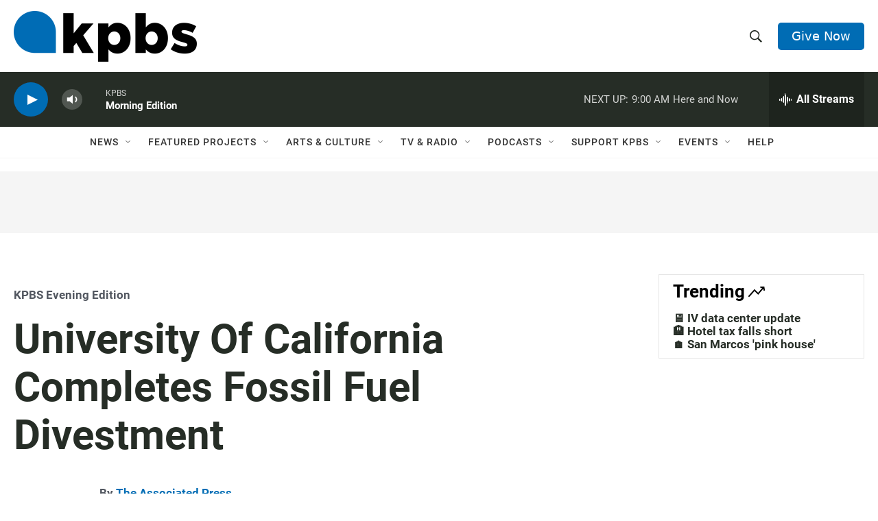

--- FILE ---
content_type: text/html; charset=utf-8
request_url: https://www.google.com/recaptcha/api2/anchor?ar=1&k=6LdRF8EbAAAAAGBCqO-5QNT28BvYzHDqkcBs-hO7&co=aHR0cHM6Ly93d3cua3Bicy5vcmc6NDQz&hl=en&v=PoyoqOPhxBO7pBk68S4YbpHZ&size=invisible&anchor-ms=20000&execute-ms=30000&cb=ptkgc3wm67u2
body_size: 48601
content:
<!DOCTYPE HTML><html dir="ltr" lang="en"><head><meta http-equiv="Content-Type" content="text/html; charset=UTF-8">
<meta http-equiv="X-UA-Compatible" content="IE=edge">
<title>reCAPTCHA</title>
<style type="text/css">
/* cyrillic-ext */
@font-face {
  font-family: 'Roboto';
  font-style: normal;
  font-weight: 400;
  font-stretch: 100%;
  src: url(//fonts.gstatic.com/s/roboto/v48/KFO7CnqEu92Fr1ME7kSn66aGLdTylUAMa3GUBHMdazTgWw.woff2) format('woff2');
  unicode-range: U+0460-052F, U+1C80-1C8A, U+20B4, U+2DE0-2DFF, U+A640-A69F, U+FE2E-FE2F;
}
/* cyrillic */
@font-face {
  font-family: 'Roboto';
  font-style: normal;
  font-weight: 400;
  font-stretch: 100%;
  src: url(//fonts.gstatic.com/s/roboto/v48/KFO7CnqEu92Fr1ME7kSn66aGLdTylUAMa3iUBHMdazTgWw.woff2) format('woff2');
  unicode-range: U+0301, U+0400-045F, U+0490-0491, U+04B0-04B1, U+2116;
}
/* greek-ext */
@font-face {
  font-family: 'Roboto';
  font-style: normal;
  font-weight: 400;
  font-stretch: 100%;
  src: url(//fonts.gstatic.com/s/roboto/v48/KFO7CnqEu92Fr1ME7kSn66aGLdTylUAMa3CUBHMdazTgWw.woff2) format('woff2');
  unicode-range: U+1F00-1FFF;
}
/* greek */
@font-face {
  font-family: 'Roboto';
  font-style: normal;
  font-weight: 400;
  font-stretch: 100%;
  src: url(//fonts.gstatic.com/s/roboto/v48/KFO7CnqEu92Fr1ME7kSn66aGLdTylUAMa3-UBHMdazTgWw.woff2) format('woff2');
  unicode-range: U+0370-0377, U+037A-037F, U+0384-038A, U+038C, U+038E-03A1, U+03A3-03FF;
}
/* math */
@font-face {
  font-family: 'Roboto';
  font-style: normal;
  font-weight: 400;
  font-stretch: 100%;
  src: url(//fonts.gstatic.com/s/roboto/v48/KFO7CnqEu92Fr1ME7kSn66aGLdTylUAMawCUBHMdazTgWw.woff2) format('woff2');
  unicode-range: U+0302-0303, U+0305, U+0307-0308, U+0310, U+0312, U+0315, U+031A, U+0326-0327, U+032C, U+032F-0330, U+0332-0333, U+0338, U+033A, U+0346, U+034D, U+0391-03A1, U+03A3-03A9, U+03B1-03C9, U+03D1, U+03D5-03D6, U+03F0-03F1, U+03F4-03F5, U+2016-2017, U+2034-2038, U+203C, U+2040, U+2043, U+2047, U+2050, U+2057, U+205F, U+2070-2071, U+2074-208E, U+2090-209C, U+20D0-20DC, U+20E1, U+20E5-20EF, U+2100-2112, U+2114-2115, U+2117-2121, U+2123-214F, U+2190, U+2192, U+2194-21AE, U+21B0-21E5, U+21F1-21F2, U+21F4-2211, U+2213-2214, U+2216-22FF, U+2308-230B, U+2310, U+2319, U+231C-2321, U+2336-237A, U+237C, U+2395, U+239B-23B7, U+23D0, U+23DC-23E1, U+2474-2475, U+25AF, U+25B3, U+25B7, U+25BD, U+25C1, U+25CA, U+25CC, U+25FB, U+266D-266F, U+27C0-27FF, U+2900-2AFF, U+2B0E-2B11, U+2B30-2B4C, U+2BFE, U+3030, U+FF5B, U+FF5D, U+1D400-1D7FF, U+1EE00-1EEFF;
}
/* symbols */
@font-face {
  font-family: 'Roboto';
  font-style: normal;
  font-weight: 400;
  font-stretch: 100%;
  src: url(//fonts.gstatic.com/s/roboto/v48/KFO7CnqEu92Fr1ME7kSn66aGLdTylUAMaxKUBHMdazTgWw.woff2) format('woff2');
  unicode-range: U+0001-000C, U+000E-001F, U+007F-009F, U+20DD-20E0, U+20E2-20E4, U+2150-218F, U+2190, U+2192, U+2194-2199, U+21AF, U+21E6-21F0, U+21F3, U+2218-2219, U+2299, U+22C4-22C6, U+2300-243F, U+2440-244A, U+2460-24FF, U+25A0-27BF, U+2800-28FF, U+2921-2922, U+2981, U+29BF, U+29EB, U+2B00-2BFF, U+4DC0-4DFF, U+FFF9-FFFB, U+10140-1018E, U+10190-1019C, U+101A0, U+101D0-101FD, U+102E0-102FB, U+10E60-10E7E, U+1D2C0-1D2D3, U+1D2E0-1D37F, U+1F000-1F0FF, U+1F100-1F1AD, U+1F1E6-1F1FF, U+1F30D-1F30F, U+1F315, U+1F31C, U+1F31E, U+1F320-1F32C, U+1F336, U+1F378, U+1F37D, U+1F382, U+1F393-1F39F, U+1F3A7-1F3A8, U+1F3AC-1F3AF, U+1F3C2, U+1F3C4-1F3C6, U+1F3CA-1F3CE, U+1F3D4-1F3E0, U+1F3ED, U+1F3F1-1F3F3, U+1F3F5-1F3F7, U+1F408, U+1F415, U+1F41F, U+1F426, U+1F43F, U+1F441-1F442, U+1F444, U+1F446-1F449, U+1F44C-1F44E, U+1F453, U+1F46A, U+1F47D, U+1F4A3, U+1F4B0, U+1F4B3, U+1F4B9, U+1F4BB, U+1F4BF, U+1F4C8-1F4CB, U+1F4D6, U+1F4DA, U+1F4DF, U+1F4E3-1F4E6, U+1F4EA-1F4ED, U+1F4F7, U+1F4F9-1F4FB, U+1F4FD-1F4FE, U+1F503, U+1F507-1F50B, U+1F50D, U+1F512-1F513, U+1F53E-1F54A, U+1F54F-1F5FA, U+1F610, U+1F650-1F67F, U+1F687, U+1F68D, U+1F691, U+1F694, U+1F698, U+1F6AD, U+1F6B2, U+1F6B9-1F6BA, U+1F6BC, U+1F6C6-1F6CF, U+1F6D3-1F6D7, U+1F6E0-1F6EA, U+1F6F0-1F6F3, U+1F6F7-1F6FC, U+1F700-1F7FF, U+1F800-1F80B, U+1F810-1F847, U+1F850-1F859, U+1F860-1F887, U+1F890-1F8AD, U+1F8B0-1F8BB, U+1F8C0-1F8C1, U+1F900-1F90B, U+1F93B, U+1F946, U+1F984, U+1F996, U+1F9E9, U+1FA00-1FA6F, U+1FA70-1FA7C, U+1FA80-1FA89, U+1FA8F-1FAC6, U+1FACE-1FADC, U+1FADF-1FAE9, U+1FAF0-1FAF8, U+1FB00-1FBFF;
}
/* vietnamese */
@font-face {
  font-family: 'Roboto';
  font-style: normal;
  font-weight: 400;
  font-stretch: 100%;
  src: url(//fonts.gstatic.com/s/roboto/v48/KFO7CnqEu92Fr1ME7kSn66aGLdTylUAMa3OUBHMdazTgWw.woff2) format('woff2');
  unicode-range: U+0102-0103, U+0110-0111, U+0128-0129, U+0168-0169, U+01A0-01A1, U+01AF-01B0, U+0300-0301, U+0303-0304, U+0308-0309, U+0323, U+0329, U+1EA0-1EF9, U+20AB;
}
/* latin-ext */
@font-face {
  font-family: 'Roboto';
  font-style: normal;
  font-weight: 400;
  font-stretch: 100%;
  src: url(//fonts.gstatic.com/s/roboto/v48/KFO7CnqEu92Fr1ME7kSn66aGLdTylUAMa3KUBHMdazTgWw.woff2) format('woff2');
  unicode-range: U+0100-02BA, U+02BD-02C5, U+02C7-02CC, U+02CE-02D7, U+02DD-02FF, U+0304, U+0308, U+0329, U+1D00-1DBF, U+1E00-1E9F, U+1EF2-1EFF, U+2020, U+20A0-20AB, U+20AD-20C0, U+2113, U+2C60-2C7F, U+A720-A7FF;
}
/* latin */
@font-face {
  font-family: 'Roboto';
  font-style: normal;
  font-weight: 400;
  font-stretch: 100%;
  src: url(//fonts.gstatic.com/s/roboto/v48/KFO7CnqEu92Fr1ME7kSn66aGLdTylUAMa3yUBHMdazQ.woff2) format('woff2');
  unicode-range: U+0000-00FF, U+0131, U+0152-0153, U+02BB-02BC, U+02C6, U+02DA, U+02DC, U+0304, U+0308, U+0329, U+2000-206F, U+20AC, U+2122, U+2191, U+2193, U+2212, U+2215, U+FEFF, U+FFFD;
}
/* cyrillic-ext */
@font-face {
  font-family: 'Roboto';
  font-style: normal;
  font-weight: 500;
  font-stretch: 100%;
  src: url(//fonts.gstatic.com/s/roboto/v48/KFO7CnqEu92Fr1ME7kSn66aGLdTylUAMa3GUBHMdazTgWw.woff2) format('woff2');
  unicode-range: U+0460-052F, U+1C80-1C8A, U+20B4, U+2DE0-2DFF, U+A640-A69F, U+FE2E-FE2F;
}
/* cyrillic */
@font-face {
  font-family: 'Roboto';
  font-style: normal;
  font-weight: 500;
  font-stretch: 100%;
  src: url(//fonts.gstatic.com/s/roboto/v48/KFO7CnqEu92Fr1ME7kSn66aGLdTylUAMa3iUBHMdazTgWw.woff2) format('woff2');
  unicode-range: U+0301, U+0400-045F, U+0490-0491, U+04B0-04B1, U+2116;
}
/* greek-ext */
@font-face {
  font-family: 'Roboto';
  font-style: normal;
  font-weight: 500;
  font-stretch: 100%;
  src: url(//fonts.gstatic.com/s/roboto/v48/KFO7CnqEu92Fr1ME7kSn66aGLdTylUAMa3CUBHMdazTgWw.woff2) format('woff2');
  unicode-range: U+1F00-1FFF;
}
/* greek */
@font-face {
  font-family: 'Roboto';
  font-style: normal;
  font-weight: 500;
  font-stretch: 100%;
  src: url(//fonts.gstatic.com/s/roboto/v48/KFO7CnqEu92Fr1ME7kSn66aGLdTylUAMa3-UBHMdazTgWw.woff2) format('woff2');
  unicode-range: U+0370-0377, U+037A-037F, U+0384-038A, U+038C, U+038E-03A1, U+03A3-03FF;
}
/* math */
@font-face {
  font-family: 'Roboto';
  font-style: normal;
  font-weight: 500;
  font-stretch: 100%;
  src: url(//fonts.gstatic.com/s/roboto/v48/KFO7CnqEu92Fr1ME7kSn66aGLdTylUAMawCUBHMdazTgWw.woff2) format('woff2');
  unicode-range: U+0302-0303, U+0305, U+0307-0308, U+0310, U+0312, U+0315, U+031A, U+0326-0327, U+032C, U+032F-0330, U+0332-0333, U+0338, U+033A, U+0346, U+034D, U+0391-03A1, U+03A3-03A9, U+03B1-03C9, U+03D1, U+03D5-03D6, U+03F0-03F1, U+03F4-03F5, U+2016-2017, U+2034-2038, U+203C, U+2040, U+2043, U+2047, U+2050, U+2057, U+205F, U+2070-2071, U+2074-208E, U+2090-209C, U+20D0-20DC, U+20E1, U+20E5-20EF, U+2100-2112, U+2114-2115, U+2117-2121, U+2123-214F, U+2190, U+2192, U+2194-21AE, U+21B0-21E5, U+21F1-21F2, U+21F4-2211, U+2213-2214, U+2216-22FF, U+2308-230B, U+2310, U+2319, U+231C-2321, U+2336-237A, U+237C, U+2395, U+239B-23B7, U+23D0, U+23DC-23E1, U+2474-2475, U+25AF, U+25B3, U+25B7, U+25BD, U+25C1, U+25CA, U+25CC, U+25FB, U+266D-266F, U+27C0-27FF, U+2900-2AFF, U+2B0E-2B11, U+2B30-2B4C, U+2BFE, U+3030, U+FF5B, U+FF5D, U+1D400-1D7FF, U+1EE00-1EEFF;
}
/* symbols */
@font-face {
  font-family: 'Roboto';
  font-style: normal;
  font-weight: 500;
  font-stretch: 100%;
  src: url(//fonts.gstatic.com/s/roboto/v48/KFO7CnqEu92Fr1ME7kSn66aGLdTylUAMaxKUBHMdazTgWw.woff2) format('woff2');
  unicode-range: U+0001-000C, U+000E-001F, U+007F-009F, U+20DD-20E0, U+20E2-20E4, U+2150-218F, U+2190, U+2192, U+2194-2199, U+21AF, U+21E6-21F0, U+21F3, U+2218-2219, U+2299, U+22C4-22C6, U+2300-243F, U+2440-244A, U+2460-24FF, U+25A0-27BF, U+2800-28FF, U+2921-2922, U+2981, U+29BF, U+29EB, U+2B00-2BFF, U+4DC0-4DFF, U+FFF9-FFFB, U+10140-1018E, U+10190-1019C, U+101A0, U+101D0-101FD, U+102E0-102FB, U+10E60-10E7E, U+1D2C0-1D2D3, U+1D2E0-1D37F, U+1F000-1F0FF, U+1F100-1F1AD, U+1F1E6-1F1FF, U+1F30D-1F30F, U+1F315, U+1F31C, U+1F31E, U+1F320-1F32C, U+1F336, U+1F378, U+1F37D, U+1F382, U+1F393-1F39F, U+1F3A7-1F3A8, U+1F3AC-1F3AF, U+1F3C2, U+1F3C4-1F3C6, U+1F3CA-1F3CE, U+1F3D4-1F3E0, U+1F3ED, U+1F3F1-1F3F3, U+1F3F5-1F3F7, U+1F408, U+1F415, U+1F41F, U+1F426, U+1F43F, U+1F441-1F442, U+1F444, U+1F446-1F449, U+1F44C-1F44E, U+1F453, U+1F46A, U+1F47D, U+1F4A3, U+1F4B0, U+1F4B3, U+1F4B9, U+1F4BB, U+1F4BF, U+1F4C8-1F4CB, U+1F4D6, U+1F4DA, U+1F4DF, U+1F4E3-1F4E6, U+1F4EA-1F4ED, U+1F4F7, U+1F4F9-1F4FB, U+1F4FD-1F4FE, U+1F503, U+1F507-1F50B, U+1F50D, U+1F512-1F513, U+1F53E-1F54A, U+1F54F-1F5FA, U+1F610, U+1F650-1F67F, U+1F687, U+1F68D, U+1F691, U+1F694, U+1F698, U+1F6AD, U+1F6B2, U+1F6B9-1F6BA, U+1F6BC, U+1F6C6-1F6CF, U+1F6D3-1F6D7, U+1F6E0-1F6EA, U+1F6F0-1F6F3, U+1F6F7-1F6FC, U+1F700-1F7FF, U+1F800-1F80B, U+1F810-1F847, U+1F850-1F859, U+1F860-1F887, U+1F890-1F8AD, U+1F8B0-1F8BB, U+1F8C0-1F8C1, U+1F900-1F90B, U+1F93B, U+1F946, U+1F984, U+1F996, U+1F9E9, U+1FA00-1FA6F, U+1FA70-1FA7C, U+1FA80-1FA89, U+1FA8F-1FAC6, U+1FACE-1FADC, U+1FADF-1FAE9, U+1FAF0-1FAF8, U+1FB00-1FBFF;
}
/* vietnamese */
@font-face {
  font-family: 'Roboto';
  font-style: normal;
  font-weight: 500;
  font-stretch: 100%;
  src: url(//fonts.gstatic.com/s/roboto/v48/KFO7CnqEu92Fr1ME7kSn66aGLdTylUAMa3OUBHMdazTgWw.woff2) format('woff2');
  unicode-range: U+0102-0103, U+0110-0111, U+0128-0129, U+0168-0169, U+01A0-01A1, U+01AF-01B0, U+0300-0301, U+0303-0304, U+0308-0309, U+0323, U+0329, U+1EA0-1EF9, U+20AB;
}
/* latin-ext */
@font-face {
  font-family: 'Roboto';
  font-style: normal;
  font-weight: 500;
  font-stretch: 100%;
  src: url(//fonts.gstatic.com/s/roboto/v48/KFO7CnqEu92Fr1ME7kSn66aGLdTylUAMa3KUBHMdazTgWw.woff2) format('woff2');
  unicode-range: U+0100-02BA, U+02BD-02C5, U+02C7-02CC, U+02CE-02D7, U+02DD-02FF, U+0304, U+0308, U+0329, U+1D00-1DBF, U+1E00-1E9F, U+1EF2-1EFF, U+2020, U+20A0-20AB, U+20AD-20C0, U+2113, U+2C60-2C7F, U+A720-A7FF;
}
/* latin */
@font-face {
  font-family: 'Roboto';
  font-style: normal;
  font-weight: 500;
  font-stretch: 100%;
  src: url(//fonts.gstatic.com/s/roboto/v48/KFO7CnqEu92Fr1ME7kSn66aGLdTylUAMa3yUBHMdazQ.woff2) format('woff2');
  unicode-range: U+0000-00FF, U+0131, U+0152-0153, U+02BB-02BC, U+02C6, U+02DA, U+02DC, U+0304, U+0308, U+0329, U+2000-206F, U+20AC, U+2122, U+2191, U+2193, U+2212, U+2215, U+FEFF, U+FFFD;
}
/* cyrillic-ext */
@font-face {
  font-family: 'Roboto';
  font-style: normal;
  font-weight: 900;
  font-stretch: 100%;
  src: url(//fonts.gstatic.com/s/roboto/v48/KFO7CnqEu92Fr1ME7kSn66aGLdTylUAMa3GUBHMdazTgWw.woff2) format('woff2');
  unicode-range: U+0460-052F, U+1C80-1C8A, U+20B4, U+2DE0-2DFF, U+A640-A69F, U+FE2E-FE2F;
}
/* cyrillic */
@font-face {
  font-family: 'Roboto';
  font-style: normal;
  font-weight: 900;
  font-stretch: 100%;
  src: url(//fonts.gstatic.com/s/roboto/v48/KFO7CnqEu92Fr1ME7kSn66aGLdTylUAMa3iUBHMdazTgWw.woff2) format('woff2');
  unicode-range: U+0301, U+0400-045F, U+0490-0491, U+04B0-04B1, U+2116;
}
/* greek-ext */
@font-face {
  font-family: 'Roboto';
  font-style: normal;
  font-weight: 900;
  font-stretch: 100%;
  src: url(//fonts.gstatic.com/s/roboto/v48/KFO7CnqEu92Fr1ME7kSn66aGLdTylUAMa3CUBHMdazTgWw.woff2) format('woff2');
  unicode-range: U+1F00-1FFF;
}
/* greek */
@font-face {
  font-family: 'Roboto';
  font-style: normal;
  font-weight: 900;
  font-stretch: 100%;
  src: url(//fonts.gstatic.com/s/roboto/v48/KFO7CnqEu92Fr1ME7kSn66aGLdTylUAMa3-UBHMdazTgWw.woff2) format('woff2');
  unicode-range: U+0370-0377, U+037A-037F, U+0384-038A, U+038C, U+038E-03A1, U+03A3-03FF;
}
/* math */
@font-face {
  font-family: 'Roboto';
  font-style: normal;
  font-weight: 900;
  font-stretch: 100%;
  src: url(//fonts.gstatic.com/s/roboto/v48/KFO7CnqEu92Fr1ME7kSn66aGLdTylUAMawCUBHMdazTgWw.woff2) format('woff2');
  unicode-range: U+0302-0303, U+0305, U+0307-0308, U+0310, U+0312, U+0315, U+031A, U+0326-0327, U+032C, U+032F-0330, U+0332-0333, U+0338, U+033A, U+0346, U+034D, U+0391-03A1, U+03A3-03A9, U+03B1-03C9, U+03D1, U+03D5-03D6, U+03F0-03F1, U+03F4-03F5, U+2016-2017, U+2034-2038, U+203C, U+2040, U+2043, U+2047, U+2050, U+2057, U+205F, U+2070-2071, U+2074-208E, U+2090-209C, U+20D0-20DC, U+20E1, U+20E5-20EF, U+2100-2112, U+2114-2115, U+2117-2121, U+2123-214F, U+2190, U+2192, U+2194-21AE, U+21B0-21E5, U+21F1-21F2, U+21F4-2211, U+2213-2214, U+2216-22FF, U+2308-230B, U+2310, U+2319, U+231C-2321, U+2336-237A, U+237C, U+2395, U+239B-23B7, U+23D0, U+23DC-23E1, U+2474-2475, U+25AF, U+25B3, U+25B7, U+25BD, U+25C1, U+25CA, U+25CC, U+25FB, U+266D-266F, U+27C0-27FF, U+2900-2AFF, U+2B0E-2B11, U+2B30-2B4C, U+2BFE, U+3030, U+FF5B, U+FF5D, U+1D400-1D7FF, U+1EE00-1EEFF;
}
/* symbols */
@font-face {
  font-family: 'Roboto';
  font-style: normal;
  font-weight: 900;
  font-stretch: 100%;
  src: url(//fonts.gstatic.com/s/roboto/v48/KFO7CnqEu92Fr1ME7kSn66aGLdTylUAMaxKUBHMdazTgWw.woff2) format('woff2');
  unicode-range: U+0001-000C, U+000E-001F, U+007F-009F, U+20DD-20E0, U+20E2-20E4, U+2150-218F, U+2190, U+2192, U+2194-2199, U+21AF, U+21E6-21F0, U+21F3, U+2218-2219, U+2299, U+22C4-22C6, U+2300-243F, U+2440-244A, U+2460-24FF, U+25A0-27BF, U+2800-28FF, U+2921-2922, U+2981, U+29BF, U+29EB, U+2B00-2BFF, U+4DC0-4DFF, U+FFF9-FFFB, U+10140-1018E, U+10190-1019C, U+101A0, U+101D0-101FD, U+102E0-102FB, U+10E60-10E7E, U+1D2C0-1D2D3, U+1D2E0-1D37F, U+1F000-1F0FF, U+1F100-1F1AD, U+1F1E6-1F1FF, U+1F30D-1F30F, U+1F315, U+1F31C, U+1F31E, U+1F320-1F32C, U+1F336, U+1F378, U+1F37D, U+1F382, U+1F393-1F39F, U+1F3A7-1F3A8, U+1F3AC-1F3AF, U+1F3C2, U+1F3C4-1F3C6, U+1F3CA-1F3CE, U+1F3D4-1F3E0, U+1F3ED, U+1F3F1-1F3F3, U+1F3F5-1F3F7, U+1F408, U+1F415, U+1F41F, U+1F426, U+1F43F, U+1F441-1F442, U+1F444, U+1F446-1F449, U+1F44C-1F44E, U+1F453, U+1F46A, U+1F47D, U+1F4A3, U+1F4B0, U+1F4B3, U+1F4B9, U+1F4BB, U+1F4BF, U+1F4C8-1F4CB, U+1F4D6, U+1F4DA, U+1F4DF, U+1F4E3-1F4E6, U+1F4EA-1F4ED, U+1F4F7, U+1F4F9-1F4FB, U+1F4FD-1F4FE, U+1F503, U+1F507-1F50B, U+1F50D, U+1F512-1F513, U+1F53E-1F54A, U+1F54F-1F5FA, U+1F610, U+1F650-1F67F, U+1F687, U+1F68D, U+1F691, U+1F694, U+1F698, U+1F6AD, U+1F6B2, U+1F6B9-1F6BA, U+1F6BC, U+1F6C6-1F6CF, U+1F6D3-1F6D7, U+1F6E0-1F6EA, U+1F6F0-1F6F3, U+1F6F7-1F6FC, U+1F700-1F7FF, U+1F800-1F80B, U+1F810-1F847, U+1F850-1F859, U+1F860-1F887, U+1F890-1F8AD, U+1F8B0-1F8BB, U+1F8C0-1F8C1, U+1F900-1F90B, U+1F93B, U+1F946, U+1F984, U+1F996, U+1F9E9, U+1FA00-1FA6F, U+1FA70-1FA7C, U+1FA80-1FA89, U+1FA8F-1FAC6, U+1FACE-1FADC, U+1FADF-1FAE9, U+1FAF0-1FAF8, U+1FB00-1FBFF;
}
/* vietnamese */
@font-face {
  font-family: 'Roboto';
  font-style: normal;
  font-weight: 900;
  font-stretch: 100%;
  src: url(//fonts.gstatic.com/s/roboto/v48/KFO7CnqEu92Fr1ME7kSn66aGLdTylUAMa3OUBHMdazTgWw.woff2) format('woff2');
  unicode-range: U+0102-0103, U+0110-0111, U+0128-0129, U+0168-0169, U+01A0-01A1, U+01AF-01B0, U+0300-0301, U+0303-0304, U+0308-0309, U+0323, U+0329, U+1EA0-1EF9, U+20AB;
}
/* latin-ext */
@font-face {
  font-family: 'Roboto';
  font-style: normal;
  font-weight: 900;
  font-stretch: 100%;
  src: url(//fonts.gstatic.com/s/roboto/v48/KFO7CnqEu92Fr1ME7kSn66aGLdTylUAMa3KUBHMdazTgWw.woff2) format('woff2');
  unicode-range: U+0100-02BA, U+02BD-02C5, U+02C7-02CC, U+02CE-02D7, U+02DD-02FF, U+0304, U+0308, U+0329, U+1D00-1DBF, U+1E00-1E9F, U+1EF2-1EFF, U+2020, U+20A0-20AB, U+20AD-20C0, U+2113, U+2C60-2C7F, U+A720-A7FF;
}
/* latin */
@font-face {
  font-family: 'Roboto';
  font-style: normal;
  font-weight: 900;
  font-stretch: 100%;
  src: url(//fonts.gstatic.com/s/roboto/v48/KFO7CnqEu92Fr1ME7kSn66aGLdTylUAMa3yUBHMdazQ.woff2) format('woff2');
  unicode-range: U+0000-00FF, U+0131, U+0152-0153, U+02BB-02BC, U+02C6, U+02DA, U+02DC, U+0304, U+0308, U+0329, U+2000-206F, U+20AC, U+2122, U+2191, U+2193, U+2212, U+2215, U+FEFF, U+FFFD;
}

</style>
<link rel="stylesheet" type="text/css" href="https://www.gstatic.com/recaptcha/releases/PoyoqOPhxBO7pBk68S4YbpHZ/styles__ltr.css">
<script nonce="4Qsv1a_Fg2yzRxfxVSYlCw" type="text/javascript">window['__recaptcha_api'] = 'https://www.google.com/recaptcha/api2/';</script>
<script type="text/javascript" src="https://www.gstatic.com/recaptcha/releases/PoyoqOPhxBO7pBk68S4YbpHZ/recaptcha__en.js" nonce="4Qsv1a_Fg2yzRxfxVSYlCw">
      
    </script></head>
<body><div id="rc-anchor-alert" class="rc-anchor-alert"></div>
<input type="hidden" id="recaptcha-token" value="[base64]">
<script type="text/javascript" nonce="4Qsv1a_Fg2yzRxfxVSYlCw">
      recaptcha.anchor.Main.init("[\x22ainput\x22,[\x22bgdata\x22,\x22\x22,\[base64]/[base64]/[base64]/bmV3IHJbeF0oY1swXSk6RT09Mj9uZXcgclt4XShjWzBdLGNbMV0pOkU9PTM/bmV3IHJbeF0oY1swXSxjWzFdLGNbMl0pOkU9PTQ/[base64]/[base64]/[base64]/[base64]/[base64]/[base64]/[base64]/[base64]\x22,\[base64]\x22,\x22w6M1VkzCucKawrTClcOuwrgZJsOmw7bDqXkewq/DpsOmwpDDsEgaA8KcwooCMj9JBcOnw7vDjsKGwrlAViJFw5sFw4XClRHCnRFEf8Ozw6PCgAjCjsKbbcOOfcO9wrJ2wq5vPS8ew5DCuUHCrMOQPcO/w7Vww5VjCcOCwpxEwqTDmgNcLhYvbnZIw7ZVYsK+w4Nrw6nDrsOIw7oJw5TDsk7ClsKOwqfDoSTDmCEXw6skFGvDsUxKw4PDtkPCsSvCqMOPwr/CrcKMAMKrwqJVwpYVd2V7TnNaw4F0w4nDilfDhMObwpbCsMKFworDiMKVVUdCGwcKNUhKE33DlMK2wocRw41kBMKna8Ouw6PCr8OwO8Otwq/CgUceBcOIN1XCkVAew5LDuwjCuk0tQsOOw7ESw7/[base64]/BQDCl8KSc37Dqh/[base64]/w44Yw7hOw4w5LsK0w71Pw7dvBA/[base64]/w4pRWwnCgMOqMAQyworCn8ODw557w6IPw6jCvcO6FUwFX8OWMMOVw7/CgMOKVcOPw4cLAMKSwr3Djj9DWcK7UcOFO8OlEMKjJwLDvsOQeWhWFTBkwpJwPTFXPMKgw5NlRQ0bw44Nw5PCkzTDnnl+wr1IWhjCjMKbwo4fHsOvwqQpw6zDgmrCugRtFW/CvsKCI8OUI0bDnXHDjhkMw5/Cl1BYNMKWwp5mDwvDm8OAwrPDpcO4w5jCgsOMecO1PsKHdcOGRMOCwohqWMKgKiMlwq/Dsl/[base64]/CiERtw5NBf8OdI8KQYMKdBUDDpj8BEnYZQsOoWXZpw5DCmkrCh8Kgw6bCr8OEcx8pwohAw59eJUxUwrTDkS3CkcKoLkjCszLCi3bCqcKdAU4sFXVDw5PCn8OvB8K4wp7CicOcNMKrecOhHxzCtsOtH1jCvcOWMAZqw5YGTilrwpBYwo4hKcO/[base64]/woQ3wpbDm8KKw57DvUlSw7IYw7LDvgsdXcO1wqlVZMKZF2TCngDDgmoYXsKBa0HCtydCJsKfPcKtw43CjxrDjkArwpQiwqx8w49Hw47DisOGw4HDlcKTczHDoQwQXXhhATQXwrBqwqMXwrtzw7lUHgjCkA7Cv8KBwqElw49Xw6XCvmAxw6bCpQfDhcK8w7nCkn/DjyjChcOyMARBAMOpw5pVwqfCk8OGwr0Lw7xmw4EnbsO/[base64]/DqWksw5vDscOtwqsmw4VzZFQYXQROwqVHwq/Cg0M2e8KLw7zCiAYpCBrCnyp6JsK1R8OxXBDDjcOYwr4SBsKFODZGw647w5fCh8OaET/Cm0nDg8K9FGYIwqPChMKAw4nCosOnwrvCrHQRwrDCgEbCjsOHBlpWQCcMwp/[base64]/Cu8KYNh5NLMOJdcO/woLDncKdwpcuwpvDu2gVw6LDrcOVw7NYMMOXUsKqdQ7CqcOYAMKUwo0cc28CR8OLw7Jpwrk4JMOHKcOiw4XCmAXDocKHVMO/[base64]/wo1wJMK1JXbDvcObFsO7S2FgcyNEPcO2J3fCi8O6w4d6FmIWwr3Co2hqw6bDtcKTYB0WSEdVwpAxwrjDjcKZwpfCrifDncO5IsOqwr/[base64]/[base64]/VcKlbmcTGw8AblpIwok0NkTDpcO0wr4mJxokw7caK0HCscO0w7PDplvDisOGIcOFJsKKw5RBJ8KSCT4WWQ4hWmnCghHDmsKUIcKhw4HCt8O7WlDCncO9Sg3DrMK6Ew0YIcKNZsOvwoPDuAHDgMK2wrjCp8Ogwo/[base64]/[base64]/[base64]/HHjDnsOiwqo2w79MwofDuhjDm8OTwq1dw6HCnwLChcOfPDA3CFHCmMOjfgExw5HCvxXCvMORwqNIK2R9wotiIcKxGMOtw6wOwp4GMsKPw6rCk8OuMsKbwqRmMR7DkHhrFcK5XhHCpFA+wpzDmDkQwqZtL8KrOU7Cqy/Ct8OcbinDnUkcw4tEC8KVCMK9e3UEU3TCl0LChMKLbXDChgfDi01BJ8KIw6kFwonCs8KKVzBLMWlVO8ODw4vDkMOjwoTDtVhMw7t0K1HCt8OIE1TCmcOuw6ExAcOhwpLCohoiDcKvNQ3CqhnCtcKZEBJnw6hGYDTDsh4ow5/CtRzCpRgGw5h1w7vDomUjGMOkGcKdw5UzwqA4wrEzw5/[base64]/HsKwVcObw6zCp8ODQ8O/XcOzw4ciT1DDpsOjwrfCpsKBwow0wobChw9mH8KBITrCjsOAaw5ow4xVwrNqXsK9wqQawqYOwrDCgEHCisKGXsK2wq1hwpF4w4PCgD4vw57DgnbCtMOuw4J7PQ5dwqDChlt/wqB4QsOkw73CrwxAw7vCmsKnBsKrWmHDpBDDtH8xwrsvw5YZGsKGVT1Kw7/CjMOZwozCsMOlwoDDg8KcMsOzZMOdwqDCscKDw5zDqcKTKMKGwoJOwoY1Y8Oxw4jDsMKvw7nDlMOcw5DDrDMwwqLCsykQVSzCsnLCpCUaw7nCrsO7S8OCwpvDtcKSw5QfVEnCixvDpcKxwq3CkG0XwrsGf8Ovw7zDoMKPw4/[base64]/Dm8KrQMKvZErDnTUSXcKVw6/DhAPDs8O3UTkcwoNfw5c+wqE1KQcIwrdSwp7DkWN2CMOOIsK7w5Vab2EAAhnDm0Z6woXCvEPCncK8ZW3DssOMLsOTw5TDl8OPA8OQD8OvAGTCgMOTOnEZw5QpAcKTeMO5w5nDqDs5aFnDmyF4w7xuwqkvXCcNQsKQZ8KMwqgsw4IIw4Z/YMKIwrVGw5psW8KMAMKwwokTw7fCusO3ZCZjMwrCt8OcworDicOYw4jDt8K5wpJwP1LDhsK9fsKdw4nDr3JSXsKQwpRrMz/Dq8OewqXDoXnDpMKEMgPDqyDCkVpoW8KSJgHDi8OVw6gvworCkl02J3Q7X8OXwrsUW8KGwrUDSnfCqsK1OmLDmsOcw65xw6zDnMOvw54CZjQKwrTCunFxw7ZwVCsVwp/DocKvwprCtsKew6Ifw4XDhQkewrvCicK5FcOpw7NFasOEMELCjlbChsKfw6LCiFNFasOVw5hSE3McWWLCksOmYG3DhMKew5l4w5kJXE7DlFw/wpvDq8OQw4rCnsK8w7tjcnpCDk85ZTbCg8OrYW5Vw77CuDvCo087wpMQwpEmwqPDu8OvwqgDw7XCg8KhwoTCsBfDrx/DlCxDwoN7J0vCmsOOw5XDvMOAw4vDmMO5e8KBLMOFw5PCmm7CrMK9wqUSwpzCvnF/w6fDmsKFQGUQwqrDuSfDpTDDhMOYwo/Dvj0lwp9hw6XCo8KMdMK8UcO5Qk1UIw45fMK/wpoEw6opT2ISRMOuA34mIzLDvxNtVMOkDD84CsKOA2zChTTClCM9w7Z6w7zCtcOPw49PwoTDqxg0Jhpmwp/CmsONw6LCuRzCkyDDlsOOwpVuw4zCoS9Swo3CiQfDo8KEw5/DvkMMwrgGw7xhw4TDg1/Ds1vDp1XDs8OUHRXDs8KRwoTDv10xw4guI8KLwqNROsKsbMOTw6HClcOVKjPDo8OFw5pRw7hNw5nCjidKfWTDv8ODw7TCn0lKSMOQwr7ClMKafTfDlsOCw5Vtf8Opw7MiMsKTw7c6I8KzTz7CiMK3ecKbQXzCvG1AwqYDe1XCo8KOwqTDiMO8wrTDqsOwYEsBwq/[base64]/BCLDvWZ0JcOwwrrCl8Kpw7fDhMKqw5XCjcKjAcOvamrCsMOywoQ3KwMvLsKQBCzCqMK0wqPDmMOsYcKEw6jCk0XDjsOVwqbDkkklw6HCpMO7YcKNPsOAB3IvMcO0dANUdS3CgWUuw7d8GFp2E8OdwpzDsm/[base64]/CucKNScODw68Fwp8JwoEPwo7Dv8KawonCp8K0bcKnZH5mSXZVDMODwoNNwqAkwpEPw6XClDsueW9LacKYGMKOVEjChMO9cHtKwr7Cv8OJwo/Cg27DhErCi8Ohwo/CosKEw4MrwpXDvMORw43CqCBoLMKjwrfDssKgw4ctZ8Oow7jCiMOmwowvIMOpBGbChw0mwoTCm8OTJk/DgxUFw5F9S3lxb3/[base64]/DilvCt8OIwo7DjsOZX1HDosKDwr7CoHXCmRggwrTDtcKPwoYCw49QwpDCq8KmwqTDmQjDh8OXwqnDtW93wph3w6Rvw6nDm8KZXMK9wo8oPsOwX8KwFj/Cg8KVwownw7fCjzHCrCQkHDzCvh4VwrDDpT8YUQbCsS/CgcONasKNwrMbfTrDs8KtM04Nw5jCpMOSw7jCtcKjYsOMwpJbcm/[base64]/Ds8K7JcKHwpHDgULCisOvcMOQw4hfw6cow6YTWHFYXQPDnhdid8KqwqpyezLDkcOOZmpuw4hVR8OjKcOsdA0kw7IxMMO/w7nCmcKYRDzCjMOZDFc8w4sZcCNFRMKFwo7CtlZfacOQw6rCkMKQwrzDtCnCk8O8w7nDqMKPc8OhwpPDs8KaLMKMwojCssOlw5YsGsO0w6kZwpnCvTYcwpg6w6kqwooxagPCngd1w5RJZsO3aMOdWMKMw6Z5TMKBX8Kuw6fCqcOsbcK4w4HCvDgMdi/CiHbDhhnCjcKTwqlVwrkLwoQiEcKSwqtNw4NUJU/CiMOnwpjCpcO8wqnDqMOEwqrDnmXCgsKuw7sDw4ccw4vDvEHChQzCiAkuZcOfw6Ixw7bDpD3Di1fCtTwDEETDoGTDrHEJw4whQE7CrMKow4DDs8O/w6dMAcOjCcOtDsOAe8KTwok4w5QNHsKIw4wrwqbDmEQ+GMOaZMK/EcKEDD3CksOvMSXCr8O0wrPCp1jDuS4+VcK3wpLClCwBegV/wr7DqMKIwoAiw64awpjCtgUcw5fDoMONwrMyMnfDrcKTC1FRFnjDucK9w6QKwqlVDMKWX3rCohE+Y8KpwqHDindAY3AWwrPDiRgjwqtxwrXCsTDCh1BHJsOdCUTCh8O2wochOHzDvh/DtG1vwrvDscOJUsONw7Akw6LClMO3RHwAE8KQw7PDsMKHMsOmaRfCikA3YMOdw7LCmD4cw5UwwrRdQmvDrMKFB0zDnQN0WcO7wp8YN2zDqGTDoMKSwoTDuB/CuMOxw6EMwp/DlhNoBXEOHlR0w5U2w6nCii3CigXDrmxtw796dkkKJCjDvsO6LsO6w5EJDVhXZBfCg8K7Qlo5ZUE2UcOQV8KJCDd6VxfCmcOGXcO/C0F6QBlXXTQdwrLDiG5aDsKww7PDtSjCgRNrw6sew6k6Kk5Gw4jCn0TDl37DusK+w59uw4YJOMO/[base64]/CtsO3WsKqw4DDvsKSER5bwpkkPMKKAA/DsUhadgPCn8KVDUXDvsK8w7zDvW9WwqPCh8OjwogWwo/CuMOTw57CqsKhDsK6WmRNSMOwwoosXjbCkMOSwo7Cq1vDrMKJw4XChMKTFVV8Sk3ClT7Cq8OaQgfDiDzDqSXDuMOXw61xwoVxw7/CjcKFwp3CnMKNW3nCssKswoNfJCQPwpliEMO7LcKXDMKCwo1Mwp/DtsOGwrh5RMK8woHDlRgmwovDocO5dsKWw7caWMOVVcKSIcKwTcOMw5vCsn7DosK6cMK7dgPDpBnDkgswwod7wp3DtnLCvi3DrMK7eMKuTQXDo8KkBcKEU8KPFxLCucKswr7DmlQIBcO/CMKKw7jDsgXDj8OHwr/[base64]/CnHIAaCvCt8OMD8OFwo/ClcK/esO5wqvDpcO9w7QVaGUUYWYXdyoew5fCjsOawp7DlEgdQyg7wrfCmmBITsO/S2poQ8OCC3gdcyTCoMOPwq0FM1nDpEbDvXPCtMOye8Oxw68/fsOHw7TDmjHCjD3CnQDDpsKOIhQkwoFJwrbCoUTDuRApw75BBQQjR8KUDsKuw7jCgMOkYXnDjMKrW8O7wr0ORsKFw7J3w6HDsUBeXcK3RFJzRcKqw5BAwpfCvHrCol4WdF/Dv8KOw4Adw5zCmgfCqcO1wox6w5h6GjDClB5mwqXCrsKnKMOxw5Jvw64McsODfS13w6TDjV3DjsO7wpUIWGwjZVvCllPCmAlIwpTDrxzDlsOKYH/CqcK/[base64]/D2QTwqNLwpp1N8KgQk/[base64]/w7fCvTgAwqQncMOKw7Mqw4VtL8KuesOJwp5ScW0CZcKCw5ltEsKsw4rDvMKBKcK1RsKTwrjCrm0CByAww5Z/flDDtjbDnFIJwovDnW8JYMOZwo7CjMOswrIowobCjxAOT8KUFcK4w79Sw5DCpcKAwrnDosK/w4jCjcKdVHjCigBwQ8KzO1Qnd8KUMMOtwr7DhMOTMCzCkF/CgF/CsjgUw5ZZw5lABsOAwrPCsEURHQFiwpgLYykFwqHDm2RXwrR6w5BNwr8pXsOqYCo6wqnDgm/[base64]/[base64]/[base64]/CkMKHwpAVw4tpw4nCrFpKAx3Cv8OzasOsw5pDw7PDiC3CvHEfwqVVw4TCgmDDhCp1UsO+Py3ClsKgDS7Cph4aIMOYwqDDi8KlAMO1Kk49w7t1M8O5wp3Ck8KQwqXCmMKnZ0Mlw6/DhgFIJ8Krw7jChjs5Li/DpcK5w50cw4HDjwdaWcKuw6fDuDDDqkwQwoXDnsOvw7vCvMOrw7hrZsO4YlUpUsOeQ01pLDtbw6TDqDlFwohRw4FrwpTDmQprwqvCoSwYwoN/wp1RWyTCicKNwphpw7dyDxEEw4BHw7HCnsKXOgpEKjHDk1LCp8KzwrrCjQEsw4Myw7XDhxvDvsKow7DCt3B0w5dUw5sRSsO/wonDiADCrXsKemx4wqHCixLDpwHCtyZ2wqnCqQjCsngxw6wSw4TDoR7CpsKvdsKPw4jDqsOqw7YZMT93w6h2G8KrwqjCgjTCvsKUw4E9wpfCoMKEw6/CiSZGwo/Dp2ZlZMOLbh9ew6DDgsOdw4jCjARWQ8OiOcO5w59YFMOtKWsVwoM7OsOxw4pJw7Qnw5nCkEAXw5PDl8KIw6rCv8OdcmE9BcOuQTXDimPCni0awqbCocKHwojDoCLDqMOlPkfDrsKSwqvDsMOSVw/CoGPCsnsgwo/DqsKXIcKPbcKlw4BUwprDncOmw7sJw6fCq8KSw7rCmxzDhk5IEsO2woMVBX/CgMKMwpbChMOkwrbCtFLCqMO3w6DCkDHDpcKOw5/[base64]/CnsKjR3wew5zDvVvChjrDq2rDl8Kswpc1wqbCsMOFwoBdQhhVIMOQblEhwqHDtglNekNkQcOmRsOswr/DpyI/wrHDvAkgw4rCiMOIwpl1woXCtmfCv3bDq8KxX8KxO8KPwq4lwrtQwqTCiMO6fEFvcR/CgMKDw4NHw6LCrR4qw6x6McKAwrXDh8KSGMKNwqjDlcK5w7ASw4orG1Fiw5NBLRbCkEHDnMO4NlDCjkvCsSROPMOowrXDsHsxwpTCnMKjOHxxw6XCssOld8KWNhLDlATDjikMwo1zWzPCm8OIw40dZlvDsB3DucKyPkPDssK2Dz1tKMK5OENgwq/Du8KHST5TwoVTYAtJwro8WlHDrMKnwpBRGcOVw57DksOBJCXDk8K+w4vDgUjDl8Ohw75mw4kAIC3CosKlC8KbfzzCgcOMCD3Dj8Kgwrh/bkU+wq4oSBVRW8K5wrldw53DqcOzwqF0VGHCvEcCwqh0w4QLwostw6YSw6/CiMOsw5lIW8KHGyzDoMKdwr1iwqXCnHDChsOMw5o+Em9Cw4vChMOkwoQWAWtwwqrCrV/CksKuR8Kuw4nDsEQOwoY9w6UdwqbDr8Kkw7dhNGDDihTCszHCm8OTCcKFwrsBwr7DvsO7C1jCnH/CrTDCoxjDp8K5VMObcMKuVg/DocKgw67CiMOXUMKhw5rDu8OmYcKIEMKhAMOAw70AQMOAE8K5w4vCv8Kow6c4wrNdw7wsw4UAwq/DucOcw6bDlsKfahpzMjlvM0pow55bw5DDpMOFwq7CnXDCrMOwTiw7wp57P0kiw559eFTCqS/CtnwXwrArwqgBwrd+wpgCw7vDjFRgV8OywrPDqD1Zw7PDkUbDncKOZsOgw5bDj8KjwqTDkcOZw5/DoxXCmnZaw7HCnX5PH8OmwoUIw5LCuQTCmsKqWcKowonClcO+ZsKNwpl0CxLDncOSHDdZYkhhPRd2NnvCj8OkH2haw6V/wpFWJQlvw4fDj8OhYhdUTsKdWkxLe3INfcONJcOeDMKGWcKLwoUhwpcSwrk0w7glw6JHOkwON2Bkwpo1fBDDmMKpw6p+wqvCvXPDkx/DosOaw7fCoBTCjsKkRMOEw6oPwpvCvmAyIhoxN8KWJBtHPsO+AsKdST/[base64]/CqV1FGsOfw7dKwrfCssK/LcKxFznCnCzCvxnDglo/F8KoTRbCvsKFwrlvwpA6TMKBw77CnzXCr8O4Jn/DrGFjFMOkVsOaPHLCoxzCsX3DjnhuYMKRwqHDrTwQGWJTdC9gQ1g2w4l+GhHDvw/CqMO4w7HDh2oWfAHDgT89fUXCu8OJwrUUbMKkf0I4woRPSCt3w6/DlMOnw4LDuCYGw5kpfjkdw58kw4/CrRRrwq9KEMKiwoXCmMOsw646w7tUCMOnw7DDocOlGcOUwofDs1PDryLCo8O8wrPDqRcSMS5kwq/DvDnDs8KkDCTCpD5DwqXDmgbCpXIQwo58w4PDl8O2w4Azwr/Coj7CocO9w7wfSlQPwpJzLsOKw5bDmm3DrmzCvybCnMOYw6BDwqnDlsKcwrHCkyUwf8OLwrvCkcKjwpoXc13DosOZw6I1dcKRwrrCo8OrwrrCsMKbw5rDhE/DjcKDwp0/w7FXw58ZKMOYU8KTwpZtLsKew5PCqMOuw6c3aB0vYlrDu1LCvFDDjE7CmF8hZcKxRMOWFcKfZSN1w5RMJTzCqjjCnsOdNMKQw7bCtn9fwrdVfMO4GcKfwoNOUsKaasKQGzRfw6RZej5nU8OKwoTCmxTCqwFZw5/DtcKjTcOcw7LDhynCncKSecOVKydKOMOVSFBwwpsswrQHwpNuw7c3w5UXVMOywpcXw47Ds8OqwqcOwqvDsU8GU8K/LMOHfcONwpnDhlsXEsKXK8KJBVXCqAfCqkXDk14zY1DCuG4sw4nDqQDCmX5HAsK0w4bDqcKYw6XCqhA4GsOiE2s5w4xZw5/DrSHCjMK0w7Mzw5fDpcORWMOGSsKSRMOnFcO3wrJQJMOhMkJjX8KQwrTDvcOOw7/Dv8K2w6XCqMOmA0lGKmLCscORMjNQaBQreApcw4zCp8KuHhPCl8OlGEHCoXNZwrsfw7PClcKbw7hlPcOiwqEheQHCm8O9w5NcLzXDmHxVw5rCpcOww6XCl3HDlT/Dr8Kkwosyw4YOTj0Lw4jCkArCtMK3woBAw6fDp8OyYMOGwrpWwq5hwqDDqXzChMKPa1/DrsO4wpHDp8OMWsO1w6EzwpddMhEmbh59Gz7DuClLw5ACw47Dr8O7w4fDk8K+cMO2wppUN8KmesK1wp/Cu3odZD/[base64]/[base64]/DqHQ1wqECARjDnnLDuMODw4sSwrFtw5RmGMOZwpRnD8KmwrIoLgUfw7bDvsO2P8OrSSk6w4tCHsKPw6F4F0tkw7/Di8KhwoQbEzrCt8ODAMKCwpPCm8KUwqfDoSfCscKpECPDtE/CpErDqBVPBcKDwrDCpjbCtFkYRg3DqwMSw4nDuMOxf1Yiw69UwpEqwqDDkMOpw7FDwpJwwrfDrsKHL8OuRcKdFcOvwqHCicKawpMEd8OITFguw4/ChMKqS2EjD1xmOkI6w4XDlw4+FlgPXmbCgjjDmgDDqCoVwqfDiw0iw7DCnh3CrcOIw58IVxJgLMKqKhrDoMOpw5duYgzCjis2w6jDvMO+QsOvHXfDqS05w6lGwrUjLsOoGMOaw7/CmsO2wpR6EntnLXvDqjXCvD3DlcOAwoY+aMKiw5vDgUkEYF7CpVzDrsKgw5PDgCMXwrbCkMO6FMO+Ihh7w5DCgHJfwpliUcOIwpvCrXLCr8KXwp1bGMO5w4LCgQjDqSjDgMKCC3Nnwrs5JG1KaMKWwrQgBXzCtsO0wqgAw5/Dh8KqPDsTwpZCw5jDv8K8YFF/UMKmY0RswpA5wojDj2s1NsKMw6g5CU9lX2x/PERMw5o+fsOGLsOQXmvCusO9dVTDp03Cp8ObfcOhAUUnXsOyw5hmaMOmdyPDp8KGN8Kfw5sNwqU3VCTDu8OYbsOhRxrCiMKJw60Ew7Uaw4PCuMOpw41CbHJrH8KHw7pELcOXwo5Kwox/wr8QfsKmQibCisOOA8OAacOkJUbCr8O7wpHCnsOaZnJEw4DDnAksDivClU/CpgAYw7TCuQPCiQ8IU3vClWFGwpnDgcOQw7PDgDU0w7rDusOJw4LClg4SJ8KHwqVRwoZgOcKaASfCpcOoGMO5AgHCisK1wrdVwpcmesOawp3Ci1hxw5LDicOIcy/Dsjxgw492w5XCo8ODw5QIw5nCsngmw60Cw6srfGzCqMOrJcOGGsOOaMKgbcK+eWhxawZ5E1vCv8OEw7LCmWBYwpQ4wpTDpMO1RMKkwoXCjxMGwodSelHDoz3DrCgpw5IPDSPCvAdPw65sw7hLHMK/ZH5Qw6AsZcOWEkcnw5V5w6rCj2wHw4FXwrhMw63Dmy98BQkuEcO3UsKoG8OhZi8vAsO4wrDCmcO/[base64]/[base64]/Cp8OnwrjDhTfDs8KaMcK1w6nCsQ/DjMOIwrrCvmnCkwZEwroRwpsWPm7DucOdw6/DtMKpesOcBzLCjsOvOjwSw5ddRh/Ds1zChks/SMOiSFvDqkXCjMKEwpXDh8KveW5gwo/DscKiwqEUw5oywrPDiAfCosK+w6hlw5B/[base64]/w5glOsKedsO7YcOhPEBaM0DClsONJcKaw5nDgMKwwrbCt0tsw5bCs30RKm/CinTDmkjDoMOYQxbCqcKUFlAuw4jCjcKKwrdIV8KWw5Ilw54kwoEYCCtOUMOxwoVfw5LCrGXDicKsWRDDuTvDvsKdwr5vPkBiMVnDoMOZJMOkQcK8acKfw78jwqLDhMOWAMOow4JuMsOfNVrDqAMaw7/[base64]/CncKPw7cVwrPCm35lwpYUwrV4bjIkJcO8El3DgxXCgMOnw6QMw5NPw7hcWlZ1FsKdDl3CscK7R8O2Ik9xeyzDmmN3w6DCknddW8KNw5Z5w6NFw48Vw5B0Ilk/M8OzScK6w452wrUgwqnDgcK9SMONwopDKTMBRsKYwoFLMg18RDY8wr7DnMOdDsK6JMOHHgHDlyPCtcKcBMKLNFpkw7vDqsOSSsOwwoVvMMKdIXfCscOAw4fCkz3Cuypdw67Ch8OIw6gJbVRkEcONJlPCtDHCn0c9wqXDjMK5w7jDsFvDiRQADiNlfsOQwrsDFsOtw4l/wroOEsKrw4vClcO5wo9uwpLCrwwTUEnChsOnw5t/UcKKw5LDocKgw6rCsxU3wo9GRAouR1Iiw4psw5NHw7ZCH8KnKcK7w7vDoxYaIcOZw6fCiMOxOFAOw4XCulDDtEDCqR7CvsOPZAZeG8OmScOsw45Dw5fCr03Cp8O9w5/Ck8OXw4AufkZkLMOsVHPDjsOjaxt6w4sxwqvCtsO7w6/[base64]/CkMOcLho3w5FKw4HDiMKlKV/[base64]/DhcOCw65FTMObWXnCg8KwXR4+dVwOwqV5w4ZmMmzCvsOzVEbCqcKbIgQFwp9PMsOSw4LCphfCgXPCuQPDrMKUwqnCo8O8aMKwfWHCtVhJw51BTMOew7oswrMAUcKeIhLDqsKhW8KGw7rDosKnXEYAMcK+wrHDmVtywpbCuk/[base64]/fcKyEzrCm1UbBsKwworDjsOmwqNOacOQQsOJw7PDhsKeU2kHwprCq3vDpsKbPMOYwoPCiD7CkQsof8OBE390B8O9wqJsw5g9w5HDr8OOCnV/wrfCpXTDlsK1QRFEw5fCiDLCpcOXwrTDmWbCpyFgLl/Di3c6SMKAw7zDkDXCscK5QhjCjUBVKXR2bsKMeG3CgsOhwphEwpYGw50PHcKew6fCtMOMwqjDuh/[base64]/BlLChWDDgChxw67DhMOHJ1jCu2woT2fCmQYow65gM8OWAx/Dm0fDvMOUeiA1QlrCki42w7wnf3V/wp98wokYfhXDu8OZwpjDim15SMOUMcK7R8KyZVAzSsKPNMOQw6M6w4jCn2AXPk/[base64]/DlVR5worDkkbCvMKYNMOMw68vCsKVajMnJMKZw74ywp/DhEzDgMOpw7PDp8KhwoYlw4HCgFzDuMKRDcKLw6fDkMOPwpbCn0XCmnFfanfCvSMIw4I2w7PDuDXDrsK1wonDkicCbMOfw5/DhcKxC8OqwqcZw7XDhMODw6jDk8O3wqnDrcOIFTo/Ax4Hw7R1bMOfc8KgYVV0ZhNqw4XDlcO0wrFhwr7DmjEQwoU5wqPCp3PCiyl/wpPDqV7CgsOmdHVRWhLCg8OuecKiwpcqfcO6wq/Cpj/CssKoBcKcAT7DjDoywpXCojjCpRUtK8K6wrLDsiXCksK2IMOVK1pFWcOkw5pzJyPChjzCqVFsOcOYEMOkwo/DkzHDt8OdYWPDpijDhmF8e8KNwqbDhgHCoTjCmU/DjWXDjXzDsThMByfCr8O6GsO7wq3CkMOmVQIRwqbDssOrwrI/TjAjb8OVwrtodMOkw7Vgwq3Ct8KjGiUnw6TDoHozw6LDuQJtwq9Rw4ZFUy/DtsKTw5bCpsOWdhHDvQbCjMKLHcKvw51PQTLDqnvDmxVdE8KmwrRtdMKSJjjDhF3DvjlIw7VJcRTDisKhw6wVwqTDj3PDqWdtBAh/OsKyUCocw6A7OcOFw69IwqtPSjd3w4dKw6bDi8OIFcO5w4/CpTfDqm86WH3DisKzIBdowojCuzXCgsOXwoEqSyvDo8O0GUvCisORHlkwdcKyUcO8w5dLS3LDi8O/w7HCpTPCkcOzMcKeQMO8TcOcSnQ7EMKuw7fDgXswwp1LA3bDvVDDk2nCpsOSIVYYw4/DocOSwqjDpMOEwpEkwooZw6wtw5hhwo02wofDu8KLw45+w5xvfWDCo8KpwqYDwpBJw6ZAIMOLFcKZw4DCusOXw5cJLVbDn8O/w5HCvXLDuMKHw6DCjMO0wpk6WMKUe8KkVcOVd8KBwo4xS8O8dTlew7rClTEcwppmw6XDrQzDh8O9XMOaOA/[base64]/CocOJw7lFZVJnwqIXw5xKU8O0wooeM27DkiIFwoJwwpopV2Jqw5HDisOIBHrCtCfChMOSd8KkN8KIPw1VKsKkw4jCucO3wpVwXcKBw7dIBAocYQDDrMKKwq5Vw7U7KcKTw685IX92HBzDjzN5wqTCjsK/w77DmGFDw7hjZjTCi8OcPHN8wp3ClMKsbz1nKmrDm8O8w74ZwrbDkcKDKSZGwohkD8OdVsKcHQLDqTJJwqsCw7jDusOhOsOAVTsjw7fCsmFgw5TDjsOBwrjCvUo6ZQ/CrsKuw61hCEZxAcKQUCMww4A1wqgnWk/[base64]/[base64]/DiFUtw7fClgrDs8O6w5zDpljDl8K/[base64]/CnRPDmkTChm3Crh/Dt8OqcwpbwpbDhh99wqLCjsOGUGjDtcONRcOrwq9qRMK2w4lyFB/DolLDoGHDhm5BwrJZw5N6WcOrw4ktwpAbCj1dw6fCigrDm0Epwr46chnClMOMdyBWw65xe8OIEcOowqHDkMOOYX1ewog/[base64]/[base64]/DlFxfe8OLw6U/wpXDpUhbwo1TJMOWFcKqw6XClsK1wp7DpCgqwpIMwofCrMKlwozDlnvDt8O/MMKJw7/[base64]/w5Fnw7ETVwRIw7Ftw4dxUm5vccOAw5vCh1NEwplTTEwTdyvDscKuw693asOcKcOFAsOeJMKnwpnCiTUmwo3CkcKTa8Ksw69WL8OuUAMNL0NSwrw0wr9YH8OAKFzDlScIKsOjwo3DvMKlw5kMJS/[base64]/[base64]/DtwhJwoPCjRvDjQhfw4DCgMORKBzCtsOtZsKYw6Z5Z8O4w6Zcw6NpwqbCq8OSwqE5YDnDvMOBBXkGwq/Ckldtf8OjFgLDp20hZlDDmMKka1bCh8Okw4dNwoHCn8KBJsOFXzvDgMOiCV5UYXgxXsOUPFMVw7AiB8Oww5DCtVZECUDCrCHCgj8MBMKuwogPWUI1MgTDkMKqwq9NBMKCJMOibTViw7B6wovDgwjCqsKSw6zDmcK6w5HCnC0+wrXCuW8/woLDtcO3GMKKw57CmMKHcFTCssKMT8KsMcOZw5J4F8OVaF/[base64]/CgkNDBsK7wrPCtXYHwp3DisOnNsONw6rCsMOeTldpw5jCkDwSwr/CkcKxfm8gacO7DBjDmMOdwq/Dvip2FcOFNlbDuMKzcyg6asO4fXVjw5/CuiEhw4BjMH/DhsOpwq7Dh8O9wrvCpMOZI8KKw6rCpsKaFcOXw7XDhsKowoDDglY+KMOAwo/Dn8OKw7EhE2YiYMOMw4vDkxt/w6Fgw4HDsm1XwrLDgSbCusKFw6bDt8OjwqrCl8OHU8OCIcOtcMO+w7oCw5NgwrFWw7vCrcO1w7ECQ8O1ezjCtQjCqDvDjcOAw4XCmW/Do8KpWz4tJ3jCkGzDqcOQLcOlY1/CtcKWPV4TAMO4JFDCisKNEMOUwrZKQ0JAw6LCtMKHw6DDpB0Kw5nDm8KzaMOiLcOCXWTDiEtOBQTDsWvCsgPDhSwRw69GDsOPw7l4JMOJY8KaL8OSwpx2Hx3DuMK+w456NsOxwplZwrXCkh1zw4PDpxgbXXlAUjHCl8KgwrZ1woXDqsO7w4RTw7/CsFQnw5ETUsKPYcOtQ8KjwpHClMObGTbCjmE5wps2w6A8wp0dw4t3bsOGw5vCqjg3DMODImTCosKKBSDDkk13JFXDnj3ChhrDlsKww597wqJ2bSvDkiFLwqLCmMOGwrljX8K3YQvDhTzDnsOPwp8ScMOpw4x1Q8OIwo7CmcKqw7/DlMKtwoF0w6QUX8KVwr0vwr7CkhpYEcKTw4zCtSB0wpnCucOdFCt3w7x2wpDCs8K0wokzfcKvw7AywoHDtsOMIMODGMOrwosIXRPCvcOMw4I7BhXDgDfCkicRwpvCp0kvwofCsMOsN8OaMz4RwqTDosKjOmvDrsKgPnzDrErDszrDhSAqAcOaFcKEGMOiw7h/w7s7wqfDgsKZwoXDozrClcOBwoMKw5vDoHDDmRZhEBcuMCnCnsKPwqAxCcObwrgOw7Mswqw2LMKgw7fCjMK0dxx6fsO+wohjwo/ChghjasOOYW/Cg8OKaMKsZcOrwopOw5QRZcOaJ8OmHcOgw6nDs8KCw5DCqMO7IQbCrMOvwqogw5/Dr2Fcwr1qwrbDowMGwpDCpmFcwoHDs8KJPwEkBcKPw6tgM0vCtHzDtMK8wpIkwrrCqUDDh8Kxw50/dx5VwpYFw77DmcKKfMKowqzDiMKhw7Y2w7LCncOcwq1QDcO+w6clw5bDlCEzSV8Bw47DknsFwq7CjMKkN8KXwrNcFsO6dsO5wp4lwr/DvsO/wobClw/DuwrDrDHDhzbClcOdZ0fDv8Oew4A1Zl/Dji7CgmbDhTjDjgEnwq/CuMK9L3ozwqcbw7jDl8OgwoQ/NMKDX8Odw4Ucw5xzVsKlw6nDjsOYw5oHVsO0T0XCnDrDpcKgd2rDjSxfCcO5wpEiw6/[base64]/[base64]/Di8OKw4BSwpXCt8OqEWFea8OCwoLCpsKGPsOaw6diw4g0w5JAOcOxw6fCj8O0w4/CgMOEw7o3SMONaWHCvgQxwqIAw4hhKcK5CgNVHDrCssK0by57A21QwqYYw4bCiDbChmBCw7YlP8O3ZcOpwpFlTsOHQF0mw5jCk8Kla8Kmw73DijoHOMKqw7fDn8OrcyjDoMO/[base64]/[base64]/Cm8KdOVd7AEHCoWTDu8OWwpbDsMK4Qy/Dtm7Cm8OVFsOrwpzCug9uw5QSJcOVMQlqesK6w5c5wrfDqm9HY8KYJhASw6fDvMKlw4HDm8KOwoTCr8KAw7ItHsKew5N1wrDCisKmAAUtw7TDncKBwovCpMK7Y8Kjw7EUJHJiw5wJwop+PWBcw7s7DcKvwo8RBj/CtQF2D0bDnMK0wozDkcKxw4lRCl/DoS7CtzrDuMOCLinDgQfCucKqw45DwqjDl8K6AsKawqkaDgZiwpDDtMKHZxBaIsOUX8O8JUnDiMOZwr1lHsOWHDEQw5LCisOoacO3woDChmXCg2cxSAR4ZxTDtsK+wpPCvmtGesOtMcORw6zDoMO/JsO2w6sFGsKSwq8Bw5MWwq7CiMKHV8Kawo/DgsOsDcO7w5/CmsOFw4XDml7DliJqw7VvIMKBwpzClsKAY8Knw4zDusO9IkAfw6DDssOgGsKoZcK5wpcDUMOELMKRw5NYdMKYWm5UwpnCjcOdJzF0FsKQworDug1PVi/CjMO4GsOOHGoNRDTDucKpHB5hYUUCO8K9RlXDncOjSsK6C8OTwqbCpcO9dCTCqh9/wqzDiMK5wrbDkMOcRVfCqnvDkcO7w4EGSAbDl8O2w5rDn8OEMsKMwoZ8D1zCvCBHLRPCmsOgLz7CvV7DtAkHwqB7ZmTCk1AvwofCqSMHw7fChcK/w6TDlx/DmsOfwpQZw4XDp8Kmw7wlw4sRwpvCnhnDhMOlI2xIZ8KsCFACQcOIw4LDjsOkw6rDm8KVw6HCqsO8DGDDkcKYwrrDt8OaYksHw54lPiIZZsOZbcORGsKpwpFSwqZuCyFTw4fDg3AKw5ALw7fDrU01wovDgcOwwqPDon10NDNvLj/ClcOOCikcwoh6csOIw4R3a8OIN8Kcw43DsHzDoMOlw4XDtglrwrLCuh7CjMKQVcKOw7HDlgpBw6NDEsOgw6V7DVfCiUpEYcOiwpXDrMOPw47CkV9RwogjfzDDmjXCrjrDlMOEclsOw7DDi8Ofw77DqMKDwozCp8OuXCLCiMOcwoLDv0YFw6bCk3/DlMKxJsK7wqLCnMKIdjHDqR7CkcKHCcK6wozChGpew57CpsO/w69fEMKQOW/CqsK6YkVrwp3DiQhOGsOMwrlVOMOow7NnwpINw7Y8w60hbMK4wrjCicKVw6TDjMKVH0LDslXDlEzCkTBQwq/Ct3U7Z8KKw4NVQsK+TS0fXxtUKcKkwqvDtcK4w7zCrsKTWsOHDTk/P8ObS3sMw4nDj8Ocw5zClsOyw7Mfw6hsKMOFwqXCijnDlGssw51Sw5thwoPCoUkuMUxNwq4Gw7XCjcKwcVBiVMOWw5w2NHJGwqNVw58JL3VhwoTCgn/DsVIMa8KSbU7Cr8ODNhRSHlrDpcO2wqjClQYkQMOnw6bChw5SB33DvxLDrV9/[base64]/DrVLDoMO2NMOEWjYCeMKfRsOKABDDsA3CnsOUYAjDl8KYwr/DuHxUWMOgN8Kww6gLVcKPwqzDuzgZw7vCtcO2FSzDtTfCmcKDw4zDnhvDqnYhWcK0FyDDlGbCnMKA\x22],null,[\x22conf\x22,null,\x226LdRF8EbAAAAAGBCqO-5QNT28BvYzHDqkcBs-hO7\x22,0,null,null,null,0,[21,125,63,73,95,87,41,43,42,83,102,105,109,121],[1017145,739],0,null,null,null,null,0,null,0,null,700,1,null,0,\[base64]/76lBhnEnQkZnOKMAhmv8xEZ\x22,0,1,null,null,1,null,0,1,null,null,null,0],\x22https://www.kpbs.org:443\x22,null,[3,1,1],null,null,null,1,3600,[\x22https://www.google.com/intl/en/policies/privacy/\x22,\x22https://www.google.com/intl/en/policies/terms/\x22],\x22rxY4sM4JS1e9cQ/TIdPkKzmN8gWW4gOLJgNwxSAysqg\\u003d\x22,1,0,null,1,1769103953096,0,0,[86,122,192,178],null,[231,196,36],\x22RC-cpY0jyB66UridA\x22,null,null,null,null,null,\x220dAFcWeA4h5JhIoWh7nNmv04-D3_g-JMYCHXdEXo87wmH63k7xOK8KrWkg--p8ydIBbQLofta8wiQ4yxvxoYpS__cJZyqJyCDOtg\x22,1769186752930]");
    </script></body></html>

--- FILE ---
content_type: text/html; charset=utf-8
request_url: https://www.google.com/recaptcha/api2/aframe
body_size: -249
content:
<!DOCTYPE HTML><html><head><meta http-equiv="content-type" content="text/html; charset=UTF-8"></head><body><script nonce="WlPvtUnwhsZl_LNqe1ty6Q">/** Anti-fraud and anti-abuse applications only. See google.com/recaptcha */ try{var clients={'sodar':'https://pagead2.googlesyndication.com/pagead/sodar?'};window.addEventListener("message",function(a){try{if(a.source===window.parent){var b=JSON.parse(a.data);var c=clients[b['id']];if(c){var d=document.createElement('img');d.src=c+b['params']+'&rc='+(localStorage.getItem("rc::a")?sessionStorage.getItem("rc::b"):"");window.document.body.appendChild(d);sessionStorage.setItem("rc::e",parseInt(sessionStorage.getItem("rc::e")||0)+1);localStorage.setItem("rc::h",'1769100354865');}}}catch(b){}});window.parent.postMessage("_grecaptcha_ready", "*");}catch(b){}</script></body></html>

--- FILE ---
content_type: text/css
request_url: https://tags.srv.stackadapt.com/sa.css
body_size: -11
content:
:root {
    --sa-uid: '0-ecb37c2f-ff33-598a-70d2-4dbd9e7a2b8d';
}

--- FILE ---
content_type: text/javascript
request_url: https://c.lytics.io/cid/6391159f1a53f5899d8f47c6e4826772?assign=false&callback=u_250616764849122880
body_size: -399
content:
u_250616764849122880("")